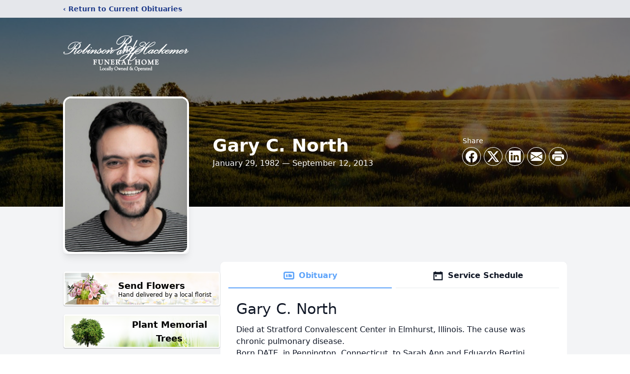

--- FILE ---
content_type: text/html; charset=utf-8
request_url: https://www.google.com/recaptcha/enterprise/anchor?ar=1&k=6LevQ_gmAAAAALJ37wKtoIsRXBWbYedBb-ygrcu3&co=aHR0cHM6Ly93d3cucm9iaW5zb25hbmRoYWNrZW1lci5jb206NDQz&hl=en&type=image&v=7gg7H51Q-naNfhmCP3_R47ho&theme=light&size=invisible&badge=bottomright&anchor-ms=20000&execute-ms=30000&cb=t72jojrkfrzn
body_size: 48458
content:
<!DOCTYPE HTML><html dir="ltr" lang="en"><head><meta http-equiv="Content-Type" content="text/html; charset=UTF-8">
<meta http-equiv="X-UA-Compatible" content="IE=edge">
<title>reCAPTCHA</title>
<style type="text/css">
/* cyrillic-ext */
@font-face {
  font-family: 'Roboto';
  font-style: normal;
  font-weight: 400;
  font-stretch: 100%;
  src: url(//fonts.gstatic.com/s/roboto/v48/KFO7CnqEu92Fr1ME7kSn66aGLdTylUAMa3GUBHMdazTgWw.woff2) format('woff2');
  unicode-range: U+0460-052F, U+1C80-1C8A, U+20B4, U+2DE0-2DFF, U+A640-A69F, U+FE2E-FE2F;
}
/* cyrillic */
@font-face {
  font-family: 'Roboto';
  font-style: normal;
  font-weight: 400;
  font-stretch: 100%;
  src: url(//fonts.gstatic.com/s/roboto/v48/KFO7CnqEu92Fr1ME7kSn66aGLdTylUAMa3iUBHMdazTgWw.woff2) format('woff2');
  unicode-range: U+0301, U+0400-045F, U+0490-0491, U+04B0-04B1, U+2116;
}
/* greek-ext */
@font-face {
  font-family: 'Roboto';
  font-style: normal;
  font-weight: 400;
  font-stretch: 100%;
  src: url(//fonts.gstatic.com/s/roboto/v48/KFO7CnqEu92Fr1ME7kSn66aGLdTylUAMa3CUBHMdazTgWw.woff2) format('woff2');
  unicode-range: U+1F00-1FFF;
}
/* greek */
@font-face {
  font-family: 'Roboto';
  font-style: normal;
  font-weight: 400;
  font-stretch: 100%;
  src: url(//fonts.gstatic.com/s/roboto/v48/KFO7CnqEu92Fr1ME7kSn66aGLdTylUAMa3-UBHMdazTgWw.woff2) format('woff2');
  unicode-range: U+0370-0377, U+037A-037F, U+0384-038A, U+038C, U+038E-03A1, U+03A3-03FF;
}
/* math */
@font-face {
  font-family: 'Roboto';
  font-style: normal;
  font-weight: 400;
  font-stretch: 100%;
  src: url(//fonts.gstatic.com/s/roboto/v48/KFO7CnqEu92Fr1ME7kSn66aGLdTylUAMawCUBHMdazTgWw.woff2) format('woff2');
  unicode-range: U+0302-0303, U+0305, U+0307-0308, U+0310, U+0312, U+0315, U+031A, U+0326-0327, U+032C, U+032F-0330, U+0332-0333, U+0338, U+033A, U+0346, U+034D, U+0391-03A1, U+03A3-03A9, U+03B1-03C9, U+03D1, U+03D5-03D6, U+03F0-03F1, U+03F4-03F5, U+2016-2017, U+2034-2038, U+203C, U+2040, U+2043, U+2047, U+2050, U+2057, U+205F, U+2070-2071, U+2074-208E, U+2090-209C, U+20D0-20DC, U+20E1, U+20E5-20EF, U+2100-2112, U+2114-2115, U+2117-2121, U+2123-214F, U+2190, U+2192, U+2194-21AE, U+21B0-21E5, U+21F1-21F2, U+21F4-2211, U+2213-2214, U+2216-22FF, U+2308-230B, U+2310, U+2319, U+231C-2321, U+2336-237A, U+237C, U+2395, U+239B-23B7, U+23D0, U+23DC-23E1, U+2474-2475, U+25AF, U+25B3, U+25B7, U+25BD, U+25C1, U+25CA, U+25CC, U+25FB, U+266D-266F, U+27C0-27FF, U+2900-2AFF, U+2B0E-2B11, U+2B30-2B4C, U+2BFE, U+3030, U+FF5B, U+FF5D, U+1D400-1D7FF, U+1EE00-1EEFF;
}
/* symbols */
@font-face {
  font-family: 'Roboto';
  font-style: normal;
  font-weight: 400;
  font-stretch: 100%;
  src: url(//fonts.gstatic.com/s/roboto/v48/KFO7CnqEu92Fr1ME7kSn66aGLdTylUAMaxKUBHMdazTgWw.woff2) format('woff2');
  unicode-range: U+0001-000C, U+000E-001F, U+007F-009F, U+20DD-20E0, U+20E2-20E4, U+2150-218F, U+2190, U+2192, U+2194-2199, U+21AF, U+21E6-21F0, U+21F3, U+2218-2219, U+2299, U+22C4-22C6, U+2300-243F, U+2440-244A, U+2460-24FF, U+25A0-27BF, U+2800-28FF, U+2921-2922, U+2981, U+29BF, U+29EB, U+2B00-2BFF, U+4DC0-4DFF, U+FFF9-FFFB, U+10140-1018E, U+10190-1019C, U+101A0, U+101D0-101FD, U+102E0-102FB, U+10E60-10E7E, U+1D2C0-1D2D3, U+1D2E0-1D37F, U+1F000-1F0FF, U+1F100-1F1AD, U+1F1E6-1F1FF, U+1F30D-1F30F, U+1F315, U+1F31C, U+1F31E, U+1F320-1F32C, U+1F336, U+1F378, U+1F37D, U+1F382, U+1F393-1F39F, U+1F3A7-1F3A8, U+1F3AC-1F3AF, U+1F3C2, U+1F3C4-1F3C6, U+1F3CA-1F3CE, U+1F3D4-1F3E0, U+1F3ED, U+1F3F1-1F3F3, U+1F3F5-1F3F7, U+1F408, U+1F415, U+1F41F, U+1F426, U+1F43F, U+1F441-1F442, U+1F444, U+1F446-1F449, U+1F44C-1F44E, U+1F453, U+1F46A, U+1F47D, U+1F4A3, U+1F4B0, U+1F4B3, U+1F4B9, U+1F4BB, U+1F4BF, U+1F4C8-1F4CB, U+1F4D6, U+1F4DA, U+1F4DF, U+1F4E3-1F4E6, U+1F4EA-1F4ED, U+1F4F7, U+1F4F9-1F4FB, U+1F4FD-1F4FE, U+1F503, U+1F507-1F50B, U+1F50D, U+1F512-1F513, U+1F53E-1F54A, U+1F54F-1F5FA, U+1F610, U+1F650-1F67F, U+1F687, U+1F68D, U+1F691, U+1F694, U+1F698, U+1F6AD, U+1F6B2, U+1F6B9-1F6BA, U+1F6BC, U+1F6C6-1F6CF, U+1F6D3-1F6D7, U+1F6E0-1F6EA, U+1F6F0-1F6F3, U+1F6F7-1F6FC, U+1F700-1F7FF, U+1F800-1F80B, U+1F810-1F847, U+1F850-1F859, U+1F860-1F887, U+1F890-1F8AD, U+1F8B0-1F8BB, U+1F8C0-1F8C1, U+1F900-1F90B, U+1F93B, U+1F946, U+1F984, U+1F996, U+1F9E9, U+1FA00-1FA6F, U+1FA70-1FA7C, U+1FA80-1FA89, U+1FA8F-1FAC6, U+1FACE-1FADC, U+1FADF-1FAE9, U+1FAF0-1FAF8, U+1FB00-1FBFF;
}
/* vietnamese */
@font-face {
  font-family: 'Roboto';
  font-style: normal;
  font-weight: 400;
  font-stretch: 100%;
  src: url(//fonts.gstatic.com/s/roboto/v48/KFO7CnqEu92Fr1ME7kSn66aGLdTylUAMa3OUBHMdazTgWw.woff2) format('woff2');
  unicode-range: U+0102-0103, U+0110-0111, U+0128-0129, U+0168-0169, U+01A0-01A1, U+01AF-01B0, U+0300-0301, U+0303-0304, U+0308-0309, U+0323, U+0329, U+1EA0-1EF9, U+20AB;
}
/* latin-ext */
@font-face {
  font-family: 'Roboto';
  font-style: normal;
  font-weight: 400;
  font-stretch: 100%;
  src: url(//fonts.gstatic.com/s/roboto/v48/KFO7CnqEu92Fr1ME7kSn66aGLdTylUAMa3KUBHMdazTgWw.woff2) format('woff2');
  unicode-range: U+0100-02BA, U+02BD-02C5, U+02C7-02CC, U+02CE-02D7, U+02DD-02FF, U+0304, U+0308, U+0329, U+1D00-1DBF, U+1E00-1E9F, U+1EF2-1EFF, U+2020, U+20A0-20AB, U+20AD-20C0, U+2113, U+2C60-2C7F, U+A720-A7FF;
}
/* latin */
@font-face {
  font-family: 'Roboto';
  font-style: normal;
  font-weight: 400;
  font-stretch: 100%;
  src: url(//fonts.gstatic.com/s/roboto/v48/KFO7CnqEu92Fr1ME7kSn66aGLdTylUAMa3yUBHMdazQ.woff2) format('woff2');
  unicode-range: U+0000-00FF, U+0131, U+0152-0153, U+02BB-02BC, U+02C6, U+02DA, U+02DC, U+0304, U+0308, U+0329, U+2000-206F, U+20AC, U+2122, U+2191, U+2193, U+2212, U+2215, U+FEFF, U+FFFD;
}
/* cyrillic-ext */
@font-face {
  font-family: 'Roboto';
  font-style: normal;
  font-weight: 500;
  font-stretch: 100%;
  src: url(//fonts.gstatic.com/s/roboto/v48/KFO7CnqEu92Fr1ME7kSn66aGLdTylUAMa3GUBHMdazTgWw.woff2) format('woff2');
  unicode-range: U+0460-052F, U+1C80-1C8A, U+20B4, U+2DE0-2DFF, U+A640-A69F, U+FE2E-FE2F;
}
/* cyrillic */
@font-face {
  font-family: 'Roboto';
  font-style: normal;
  font-weight: 500;
  font-stretch: 100%;
  src: url(//fonts.gstatic.com/s/roboto/v48/KFO7CnqEu92Fr1ME7kSn66aGLdTylUAMa3iUBHMdazTgWw.woff2) format('woff2');
  unicode-range: U+0301, U+0400-045F, U+0490-0491, U+04B0-04B1, U+2116;
}
/* greek-ext */
@font-face {
  font-family: 'Roboto';
  font-style: normal;
  font-weight: 500;
  font-stretch: 100%;
  src: url(//fonts.gstatic.com/s/roboto/v48/KFO7CnqEu92Fr1ME7kSn66aGLdTylUAMa3CUBHMdazTgWw.woff2) format('woff2');
  unicode-range: U+1F00-1FFF;
}
/* greek */
@font-face {
  font-family: 'Roboto';
  font-style: normal;
  font-weight: 500;
  font-stretch: 100%;
  src: url(//fonts.gstatic.com/s/roboto/v48/KFO7CnqEu92Fr1ME7kSn66aGLdTylUAMa3-UBHMdazTgWw.woff2) format('woff2');
  unicode-range: U+0370-0377, U+037A-037F, U+0384-038A, U+038C, U+038E-03A1, U+03A3-03FF;
}
/* math */
@font-face {
  font-family: 'Roboto';
  font-style: normal;
  font-weight: 500;
  font-stretch: 100%;
  src: url(//fonts.gstatic.com/s/roboto/v48/KFO7CnqEu92Fr1ME7kSn66aGLdTylUAMawCUBHMdazTgWw.woff2) format('woff2');
  unicode-range: U+0302-0303, U+0305, U+0307-0308, U+0310, U+0312, U+0315, U+031A, U+0326-0327, U+032C, U+032F-0330, U+0332-0333, U+0338, U+033A, U+0346, U+034D, U+0391-03A1, U+03A3-03A9, U+03B1-03C9, U+03D1, U+03D5-03D6, U+03F0-03F1, U+03F4-03F5, U+2016-2017, U+2034-2038, U+203C, U+2040, U+2043, U+2047, U+2050, U+2057, U+205F, U+2070-2071, U+2074-208E, U+2090-209C, U+20D0-20DC, U+20E1, U+20E5-20EF, U+2100-2112, U+2114-2115, U+2117-2121, U+2123-214F, U+2190, U+2192, U+2194-21AE, U+21B0-21E5, U+21F1-21F2, U+21F4-2211, U+2213-2214, U+2216-22FF, U+2308-230B, U+2310, U+2319, U+231C-2321, U+2336-237A, U+237C, U+2395, U+239B-23B7, U+23D0, U+23DC-23E1, U+2474-2475, U+25AF, U+25B3, U+25B7, U+25BD, U+25C1, U+25CA, U+25CC, U+25FB, U+266D-266F, U+27C0-27FF, U+2900-2AFF, U+2B0E-2B11, U+2B30-2B4C, U+2BFE, U+3030, U+FF5B, U+FF5D, U+1D400-1D7FF, U+1EE00-1EEFF;
}
/* symbols */
@font-face {
  font-family: 'Roboto';
  font-style: normal;
  font-weight: 500;
  font-stretch: 100%;
  src: url(//fonts.gstatic.com/s/roboto/v48/KFO7CnqEu92Fr1ME7kSn66aGLdTylUAMaxKUBHMdazTgWw.woff2) format('woff2');
  unicode-range: U+0001-000C, U+000E-001F, U+007F-009F, U+20DD-20E0, U+20E2-20E4, U+2150-218F, U+2190, U+2192, U+2194-2199, U+21AF, U+21E6-21F0, U+21F3, U+2218-2219, U+2299, U+22C4-22C6, U+2300-243F, U+2440-244A, U+2460-24FF, U+25A0-27BF, U+2800-28FF, U+2921-2922, U+2981, U+29BF, U+29EB, U+2B00-2BFF, U+4DC0-4DFF, U+FFF9-FFFB, U+10140-1018E, U+10190-1019C, U+101A0, U+101D0-101FD, U+102E0-102FB, U+10E60-10E7E, U+1D2C0-1D2D3, U+1D2E0-1D37F, U+1F000-1F0FF, U+1F100-1F1AD, U+1F1E6-1F1FF, U+1F30D-1F30F, U+1F315, U+1F31C, U+1F31E, U+1F320-1F32C, U+1F336, U+1F378, U+1F37D, U+1F382, U+1F393-1F39F, U+1F3A7-1F3A8, U+1F3AC-1F3AF, U+1F3C2, U+1F3C4-1F3C6, U+1F3CA-1F3CE, U+1F3D4-1F3E0, U+1F3ED, U+1F3F1-1F3F3, U+1F3F5-1F3F7, U+1F408, U+1F415, U+1F41F, U+1F426, U+1F43F, U+1F441-1F442, U+1F444, U+1F446-1F449, U+1F44C-1F44E, U+1F453, U+1F46A, U+1F47D, U+1F4A3, U+1F4B0, U+1F4B3, U+1F4B9, U+1F4BB, U+1F4BF, U+1F4C8-1F4CB, U+1F4D6, U+1F4DA, U+1F4DF, U+1F4E3-1F4E6, U+1F4EA-1F4ED, U+1F4F7, U+1F4F9-1F4FB, U+1F4FD-1F4FE, U+1F503, U+1F507-1F50B, U+1F50D, U+1F512-1F513, U+1F53E-1F54A, U+1F54F-1F5FA, U+1F610, U+1F650-1F67F, U+1F687, U+1F68D, U+1F691, U+1F694, U+1F698, U+1F6AD, U+1F6B2, U+1F6B9-1F6BA, U+1F6BC, U+1F6C6-1F6CF, U+1F6D3-1F6D7, U+1F6E0-1F6EA, U+1F6F0-1F6F3, U+1F6F7-1F6FC, U+1F700-1F7FF, U+1F800-1F80B, U+1F810-1F847, U+1F850-1F859, U+1F860-1F887, U+1F890-1F8AD, U+1F8B0-1F8BB, U+1F8C0-1F8C1, U+1F900-1F90B, U+1F93B, U+1F946, U+1F984, U+1F996, U+1F9E9, U+1FA00-1FA6F, U+1FA70-1FA7C, U+1FA80-1FA89, U+1FA8F-1FAC6, U+1FACE-1FADC, U+1FADF-1FAE9, U+1FAF0-1FAF8, U+1FB00-1FBFF;
}
/* vietnamese */
@font-face {
  font-family: 'Roboto';
  font-style: normal;
  font-weight: 500;
  font-stretch: 100%;
  src: url(//fonts.gstatic.com/s/roboto/v48/KFO7CnqEu92Fr1ME7kSn66aGLdTylUAMa3OUBHMdazTgWw.woff2) format('woff2');
  unicode-range: U+0102-0103, U+0110-0111, U+0128-0129, U+0168-0169, U+01A0-01A1, U+01AF-01B0, U+0300-0301, U+0303-0304, U+0308-0309, U+0323, U+0329, U+1EA0-1EF9, U+20AB;
}
/* latin-ext */
@font-face {
  font-family: 'Roboto';
  font-style: normal;
  font-weight: 500;
  font-stretch: 100%;
  src: url(//fonts.gstatic.com/s/roboto/v48/KFO7CnqEu92Fr1ME7kSn66aGLdTylUAMa3KUBHMdazTgWw.woff2) format('woff2');
  unicode-range: U+0100-02BA, U+02BD-02C5, U+02C7-02CC, U+02CE-02D7, U+02DD-02FF, U+0304, U+0308, U+0329, U+1D00-1DBF, U+1E00-1E9F, U+1EF2-1EFF, U+2020, U+20A0-20AB, U+20AD-20C0, U+2113, U+2C60-2C7F, U+A720-A7FF;
}
/* latin */
@font-face {
  font-family: 'Roboto';
  font-style: normal;
  font-weight: 500;
  font-stretch: 100%;
  src: url(//fonts.gstatic.com/s/roboto/v48/KFO7CnqEu92Fr1ME7kSn66aGLdTylUAMa3yUBHMdazQ.woff2) format('woff2');
  unicode-range: U+0000-00FF, U+0131, U+0152-0153, U+02BB-02BC, U+02C6, U+02DA, U+02DC, U+0304, U+0308, U+0329, U+2000-206F, U+20AC, U+2122, U+2191, U+2193, U+2212, U+2215, U+FEFF, U+FFFD;
}
/* cyrillic-ext */
@font-face {
  font-family: 'Roboto';
  font-style: normal;
  font-weight: 900;
  font-stretch: 100%;
  src: url(//fonts.gstatic.com/s/roboto/v48/KFO7CnqEu92Fr1ME7kSn66aGLdTylUAMa3GUBHMdazTgWw.woff2) format('woff2');
  unicode-range: U+0460-052F, U+1C80-1C8A, U+20B4, U+2DE0-2DFF, U+A640-A69F, U+FE2E-FE2F;
}
/* cyrillic */
@font-face {
  font-family: 'Roboto';
  font-style: normal;
  font-weight: 900;
  font-stretch: 100%;
  src: url(//fonts.gstatic.com/s/roboto/v48/KFO7CnqEu92Fr1ME7kSn66aGLdTylUAMa3iUBHMdazTgWw.woff2) format('woff2');
  unicode-range: U+0301, U+0400-045F, U+0490-0491, U+04B0-04B1, U+2116;
}
/* greek-ext */
@font-face {
  font-family: 'Roboto';
  font-style: normal;
  font-weight: 900;
  font-stretch: 100%;
  src: url(//fonts.gstatic.com/s/roboto/v48/KFO7CnqEu92Fr1ME7kSn66aGLdTylUAMa3CUBHMdazTgWw.woff2) format('woff2');
  unicode-range: U+1F00-1FFF;
}
/* greek */
@font-face {
  font-family: 'Roboto';
  font-style: normal;
  font-weight: 900;
  font-stretch: 100%;
  src: url(//fonts.gstatic.com/s/roboto/v48/KFO7CnqEu92Fr1ME7kSn66aGLdTylUAMa3-UBHMdazTgWw.woff2) format('woff2');
  unicode-range: U+0370-0377, U+037A-037F, U+0384-038A, U+038C, U+038E-03A1, U+03A3-03FF;
}
/* math */
@font-face {
  font-family: 'Roboto';
  font-style: normal;
  font-weight: 900;
  font-stretch: 100%;
  src: url(//fonts.gstatic.com/s/roboto/v48/KFO7CnqEu92Fr1ME7kSn66aGLdTylUAMawCUBHMdazTgWw.woff2) format('woff2');
  unicode-range: U+0302-0303, U+0305, U+0307-0308, U+0310, U+0312, U+0315, U+031A, U+0326-0327, U+032C, U+032F-0330, U+0332-0333, U+0338, U+033A, U+0346, U+034D, U+0391-03A1, U+03A3-03A9, U+03B1-03C9, U+03D1, U+03D5-03D6, U+03F0-03F1, U+03F4-03F5, U+2016-2017, U+2034-2038, U+203C, U+2040, U+2043, U+2047, U+2050, U+2057, U+205F, U+2070-2071, U+2074-208E, U+2090-209C, U+20D0-20DC, U+20E1, U+20E5-20EF, U+2100-2112, U+2114-2115, U+2117-2121, U+2123-214F, U+2190, U+2192, U+2194-21AE, U+21B0-21E5, U+21F1-21F2, U+21F4-2211, U+2213-2214, U+2216-22FF, U+2308-230B, U+2310, U+2319, U+231C-2321, U+2336-237A, U+237C, U+2395, U+239B-23B7, U+23D0, U+23DC-23E1, U+2474-2475, U+25AF, U+25B3, U+25B7, U+25BD, U+25C1, U+25CA, U+25CC, U+25FB, U+266D-266F, U+27C0-27FF, U+2900-2AFF, U+2B0E-2B11, U+2B30-2B4C, U+2BFE, U+3030, U+FF5B, U+FF5D, U+1D400-1D7FF, U+1EE00-1EEFF;
}
/* symbols */
@font-face {
  font-family: 'Roboto';
  font-style: normal;
  font-weight: 900;
  font-stretch: 100%;
  src: url(//fonts.gstatic.com/s/roboto/v48/KFO7CnqEu92Fr1ME7kSn66aGLdTylUAMaxKUBHMdazTgWw.woff2) format('woff2');
  unicode-range: U+0001-000C, U+000E-001F, U+007F-009F, U+20DD-20E0, U+20E2-20E4, U+2150-218F, U+2190, U+2192, U+2194-2199, U+21AF, U+21E6-21F0, U+21F3, U+2218-2219, U+2299, U+22C4-22C6, U+2300-243F, U+2440-244A, U+2460-24FF, U+25A0-27BF, U+2800-28FF, U+2921-2922, U+2981, U+29BF, U+29EB, U+2B00-2BFF, U+4DC0-4DFF, U+FFF9-FFFB, U+10140-1018E, U+10190-1019C, U+101A0, U+101D0-101FD, U+102E0-102FB, U+10E60-10E7E, U+1D2C0-1D2D3, U+1D2E0-1D37F, U+1F000-1F0FF, U+1F100-1F1AD, U+1F1E6-1F1FF, U+1F30D-1F30F, U+1F315, U+1F31C, U+1F31E, U+1F320-1F32C, U+1F336, U+1F378, U+1F37D, U+1F382, U+1F393-1F39F, U+1F3A7-1F3A8, U+1F3AC-1F3AF, U+1F3C2, U+1F3C4-1F3C6, U+1F3CA-1F3CE, U+1F3D4-1F3E0, U+1F3ED, U+1F3F1-1F3F3, U+1F3F5-1F3F7, U+1F408, U+1F415, U+1F41F, U+1F426, U+1F43F, U+1F441-1F442, U+1F444, U+1F446-1F449, U+1F44C-1F44E, U+1F453, U+1F46A, U+1F47D, U+1F4A3, U+1F4B0, U+1F4B3, U+1F4B9, U+1F4BB, U+1F4BF, U+1F4C8-1F4CB, U+1F4D6, U+1F4DA, U+1F4DF, U+1F4E3-1F4E6, U+1F4EA-1F4ED, U+1F4F7, U+1F4F9-1F4FB, U+1F4FD-1F4FE, U+1F503, U+1F507-1F50B, U+1F50D, U+1F512-1F513, U+1F53E-1F54A, U+1F54F-1F5FA, U+1F610, U+1F650-1F67F, U+1F687, U+1F68D, U+1F691, U+1F694, U+1F698, U+1F6AD, U+1F6B2, U+1F6B9-1F6BA, U+1F6BC, U+1F6C6-1F6CF, U+1F6D3-1F6D7, U+1F6E0-1F6EA, U+1F6F0-1F6F3, U+1F6F7-1F6FC, U+1F700-1F7FF, U+1F800-1F80B, U+1F810-1F847, U+1F850-1F859, U+1F860-1F887, U+1F890-1F8AD, U+1F8B0-1F8BB, U+1F8C0-1F8C1, U+1F900-1F90B, U+1F93B, U+1F946, U+1F984, U+1F996, U+1F9E9, U+1FA00-1FA6F, U+1FA70-1FA7C, U+1FA80-1FA89, U+1FA8F-1FAC6, U+1FACE-1FADC, U+1FADF-1FAE9, U+1FAF0-1FAF8, U+1FB00-1FBFF;
}
/* vietnamese */
@font-face {
  font-family: 'Roboto';
  font-style: normal;
  font-weight: 900;
  font-stretch: 100%;
  src: url(//fonts.gstatic.com/s/roboto/v48/KFO7CnqEu92Fr1ME7kSn66aGLdTylUAMa3OUBHMdazTgWw.woff2) format('woff2');
  unicode-range: U+0102-0103, U+0110-0111, U+0128-0129, U+0168-0169, U+01A0-01A1, U+01AF-01B0, U+0300-0301, U+0303-0304, U+0308-0309, U+0323, U+0329, U+1EA0-1EF9, U+20AB;
}
/* latin-ext */
@font-face {
  font-family: 'Roboto';
  font-style: normal;
  font-weight: 900;
  font-stretch: 100%;
  src: url(//fonts.gstatic.com/s/roboto/v48/KFO7CnqEu92Fr1ME7kSn66aGLdTylUAMa3KUBHMdazTgWw.woff2) format('woff2');
  unicode-range: U+0100-02BA, U+02BD-02C5, U+02C7-02CC, U+02CE-02D7, U+02DD-02FF, U+0304, U+0308, U+0329, U+1D00-1DBF, U+1E00-1E9F, U+1EF2-1EFF, U+2020, U+20A0-20AB, U+20AD-20C0, U+2113, U+2C60-2C7F, U+A720-A7FF;
}
/* latin */
@font-face {
  font-family: 'Roboto';
  font-style: normal;
  font-weight: 900;
  font-stretch: 100%;
  src: url(//fonts.gstatic.com/s/roboto/v48/KFO7CnqEu92Fr1ME7kSn66aGLdTylUAMa3yUBHMdazQ.woff2) format('woff2');
  unicode-range: U+0000-00FF, U+0131, U+0152-0153, U+02BB-02BC, U+02C6, U+02DA, U+02DC, U+0304, U+0308, U+0329, U+2000-206F, U+20AC, U+2122, U+2191, U+2193, U+2212, U+2215, U+FEFF, U+FFFD;
}

</style>
<link rel="stylesheet" type="text/css" href="https://www.gstatic.com/recaptcha/releases/7gg7H51Q-naNfhmCP3_R47ho/styles__ltr.css">
<script nonce="207o0MwcFRLzFQppCyIBKw" type="text/javascript">window['__recaptcha_api'] = 'https://www.google.com/recaptcha/enterprise/';</script>
<script type="text/javascript" src="https://www.gstatic.com/recaptcha/releases/7gg7H51Q-naNfhmCP3_R47ho/recaptcha__en.js" nonce="207o0MwcFRLzFQppCyIBKw">
      
    </script></head>
<body><div id="rc-anchor-alert" class="rc-anchor-alert"></div>
<input type="hidden" id="recaptcha-token" value="[base64]">
<script type="text/javascript" nonce="207o0MwcFRLzFQppCyIBKw">
      recaptcha.anchor.Main.init("[\x22ainput\x22,[\x22bgdata\x22,\x22\x22,\[base64]/[base64]/bmV3IFpbdF0obVswXSk6Sz09Mj9uZXcgWlt0XShtWzBdLG1bMV0pOks9PTM/bmV3IFpbdF0obVswXSxtWzFdLG1bMl0pOks9PTQ/[base64]/[base64]/[base64]/[base64]/[base64]/[base64]/[base64]/[base64]/[base64]/[base64]/[base64]/[base64]/[base64]/[base64]\\u003d\\u003d\x22,\[base64]\x22,\x22fcKsYRvCo1BbwoTDhS/CpVrDpCQnwqzDgMKwwo7DiE9sXsOSw7ohMwwMwpVJw6wQEcO2w7MJwqcWIExVwo5JW8KOw4bDksO5w7gyJsOrw5/DksOQwo8zDzXCjsKfVcKVSjHDny8JwoPDqzHCsiJCwpzCt8KYFsKBIwnCmcKjwrIcMsOFw5PDoTAqwooaI8OHfcORw6DDlcOiDMKawp5VCsObNMO/[base64]/[base64]/CrVJbMznDucORwpfDgCrCvsO0wpxCw6XCsXYew5TDthkhcMKLR2LDuWHDqz3DmhrChcK6w7ksQ8K1acOFOcK1M8O0wq/CksKbw6tUw4h1w4x2Tm3DolbDhsKHXcO2w5kEw4nDnU7Dg8OKKHE5GcOwK8K8LkbCsMOPPRAfOsOwwp5OHHHDuElHwroKa8K+A2Q3w4/[base64]/DjXPCm1Q+WcOuw4MRwpNHwrJySkfCusOJbGchL8KfTG4VwqATGkjCj8Kywr8secOTwpADwpXDmcK4w7dvwqTCghbCsMOYwoIFw43DksK/wrxlwp8KdsKoE8KhCTBxwrXDl8Oyw7rDtnvDtDIpwr7DsmEWGsOUGnAmw7UswrcJDEjDkl9sw5pqwpXCssK/wrPCtVU1GMKcw7/CnsKyIcO6bMO5w48uwpTCicOmQsO7RcOBZMKkQDzDpDUUw5PDssKAw5PDqh/DmsOdw49hKELCuE1Nw4pXXXPCuwvDnMO+f3BXd8K0c8KywoLCtHZJw4TCqgDDoi7DrcOywrgGb3LCpMKyQj5KwrIEw7gGw7nCtsKtbChYw6XCvsKsw7g2XnzDt8Kzw4rCollbw4TDucKGDSw+UMONLsODw7/[base64]/[base64]/DrnlCVR0uw7djRMKfw65dGSTDm8OaIcKcV8OEDMKCSmNdaQPDpxXCucOGY8O7dsO1w7PCtQ/Ck8KJHTEXEhfCsMKiZBMTOHIWKsKTw5vCjBrCsjzDgR85wpUswpfDqy/CrB9pUcO7w5LDsG3Dg8K2GBvCpglvwp7DkcObwqZHwrUaSsOJwrHDvMOJIllrYBvCgAM8wrYnwrZwM8K3w7XDicO4w7Miw7kGYgowYX3CpcKwCDXDh8OOf8KSfybCqcKpw6TDicKIO8O3wpcsXyg+wo/DnsOudH/Ch8O0w7DCo8O8wrwUGcKxSm8DHmptIsOOUMKXQcOpdBPCgyrDjMOHw4hHQQrDqcOLw7nDqBBne8O7wptBw6pmw5MRwpXCgFMwbwPDk0TDt8OOacOswqddwq7DnsOYwrnDvcOqIkRESlXDiXAewr/[base64]/Cl8OHwrDDohTCh2vCs8ONw59jw7lJw6MGwqgRwrjDoDM0BsOjR8OHw5nClgJaw495wrwFIMOewrrCjDTCucK2MsOGV8KqwrbDuVHDryhDwqTClMONw7sewqZpw6zCp8OTc1/[base64]/Cg318w79vV8O0TW/DjsOTGsOENiDDvCkdwqrCkUzDg8OXw6XCvUFjBxDDu8KEw5NrbsKrwrRewqPDiC/[base64]/[base64]/woXDjVMmKErDllN4SCwew5fDj8KbwrJtw5zCpcOmCMO4OsK/PMKFNx4Lwp3DsTHDhxnDsh7Ds2XDo8OnMcO8Q3EkM2JNNcKFw7Bvw4hoe8KewrTDukYiGH8mw67CiAA1dGzCtgQNwrfDnz0vJcKDQ8KzwrTDr0p4wqUzw4DCssK2w4bChRwIwotFwrU8wrrDvRUBwog5WTM0wo8PFMOFw4DDkVkfw4cDP8OTwqPCrcOBwq/[base64]/wrR1wo7DsDEzw4s/w7AZwqgLw7MRw4IjwoA0w5/DtjfCmxlTw5XDillTUx8Ffkc9wp5rAWIlbkPCn8O8w4rDiUHDrmzDkTPCiUopAmZ9WcKbwoDCqhx4Y8Ocw5FwwozDhcOxw5JuwrAbG8O4A8KeJTLDq8Kyw4B4M8ORw605wrnDhA/DhsOMDS7Ck0UuYSrCoMOBbMKuw4wSw5bDkMKAw7LCtMKoWcOpwr9Rw5bCmBnCqcOGwq/[base64]/[base64]/anc7w7LCg8KKDsKew41Gw7RnSA8cOB7DqltuJsOFfSnDtsKTf8K7eU0KIcOgKMOHw5vDqD/Dn8OMwpYxw4xjDHpFwqnCiAkvA8O7wpMgwpDCpcKGCVUdw63Dnh5lwrnDlwhUGi7CknHCpcKzeFVewrfDnsOwwqZ1wqbDrW/[base64]/CjnXClQrCijImeW3CuMOAwrPDtMKNbF3Dg8O8QyFqGyclwojCrsKgVsOyPT7Cq8K3ORViBywLw6UJd8KVwrzCn8KMwqdEAsOOJmJLwo/Dmn8ERMKTwqrDnQoIQW1qw7XCn8KDIMOjw6TDpAFRPsOFX1rDlwvCokhbw7kZLMO4RMOVw7jCvj/DmXIXC8OUwpdNbsOzw4zDqsKQwqxNNHkRwqDCicOJSCJdZBjCvzQvY8OEccKpNmxTw7nCogDDucKkdcOhccKRAMO6e8K4AsOvwoF3wpNADgLClRYaNn/DvSvDvVA5wowyFDFjQWUDNQ3CtsK/QcO5P8K0w5TDkT7ClQ3DksObwqPDrC9vw6jCqsK4w5IqBsOdW8OHwozDozrColXChygmS8O2ZkXCvU1CAcKiwqpBwqtDOsK/Ox5jw43Dhho2ejxNw47Dk8KoBynCrsO/[base64]/W2UhIsK+w6EpOgQfw4DCtS/DkWZWw5bDsRTDtXTCoBBowqc6w7/DuyNFdWjCj1fDgsKHw485wqBjO8KKw5vChiPDgsOXw4V/w7zDicOpw4jCpyDCtMKNw5AfV8OIYzLCi8Ojw4VlcEVUw5kJb8OXwoXCql7DtMORw7vCtjjCu8OgfU7CskvDpSPCnSxABsOMacKvaMKmQsK5w6M3EcKqdhI8wqZCYMKbw4rDmkwiQWBgbko8w4/CoMKDw5cYTcOCMz8VeRxRcMKdI1NACg5cTyRUwoQ8YcOxw65qwonClMOKw6ZSeDwPFsKUw4RlwojDnsOEbcOcS8Ofw4HCqsKMfGY8w4HDpMKENcKENMKXw7fCoMKfw6FCSnY2d8OcWzNSZEEhw4/DtMK0MmlOVXFnIMK8wo5gw5R9w4QewrYhw4PCpEM6EsKVw6cAQsOgwpvDnz86w4TDiinCjMK0bGzCnsOBZxAmw45ew5Itw4plVcKdScOiKXnCh8OkHcKyYTVfesK2wq4rw6R9KcKmTXs1woHCmUJxDMKvBgjDpEjDkcOew7/Cj0hrWsK3J8O/DhfDj8OtGQbCt8OVYlfCjsKQGkrDiMKDeF/CrAnDgjnCpBfCjlrDrDoPwr3CssOvFMK4w7ozwrk5wpnCpcOTEVB/[base64]/[base64]/CisKiw7xWwqYsL8KvTh1bwrrCkcKNcysYVRDDlsKOTXjChFV1Z8KjGsKhYVg4woTDj8Kcwq/DjmxfUcOAw63DncKLwr4Bwo9yw5t2w6LDhcOCAcK/[base64]/A8Oyw4gQwr/DgsOWw7rDvWjDocKKwonClsOewr0BesKDB23Ds8OwfMKKZcOzw7fCuzpuwoxIwrsNTsKWJz/[base64]/DtMOgwpvCpcOLE8Ktw53DhMOeMsKFAcK/wqU2IG/[base64]/a3vDisK6e8KYZ8KRw5vDu8KsOTsow5DDpiJNN8KxwrMxRjPDrgAlw4QSO2oRwqfDn0F5w7DDo8OlUsKqwqbCoyrDoSQgw57DkSpTczh/AFzDi2BACMOJZ1/[base64]/OsOjfcOAbsKyw6HCuUnCo0/DpcKqK8KUw4hJw4DDlAxpKmzCvyzCsEx/ak8nwqjCgFrCvsOKECTCuMKLfMKZSMKAYnvDlcK/wrvDucKzEj3Ci2nDg24Mw4vChsKOw5jDh8KawqxoczDCvMKnwpNeN8OVw4PDgA3Dv8OVw4DDjk0vf8OVwo8OMsKowpLDr2l3EVfDt2MWw4LDtMKkw7o6XBLCtAFzw7jCpHs2JUDDsF9CZcOXwo1tJMOjazdTw5XCq8Kpw6fDpsOfw7nDo2nDtsOPwq7Cok/DkcO5w4jCi8K7w69eJzjDg8KVw4bDgMOEPj8/[base64]/CgDZXw7FFelt2w7Mxw7FXw6jCgsKgOMKoBjAOwqkjLMKsw53CqMOpVjvCsns/wqFgw6zDv8OHO3nDj8OlLGnDrsK1wqfCqcOJw7DClcKtSMOEJHPDicKXE8KXw5c6WjHDtsOuwrMCZcKrwovDuTURTsOocMOjwo/CisKRTHzDqcOrQcK9w4HDv1fCvCPDlMKNIwwrw7jDhsOVIn4ew4FLw7IFGMOswr9OKcKOwp/DiGvChhckMsKKw7zDsX9Hw7vCqDpmw41Tw589w7dnCnbDiQfCuWbDgsOTbcOETMK0w7/CssO3wp0ZwofDtMKIGMOWw4dZw4ZSSRcwLBwhwrLCgsKBITrDv8KETsOwCcKMWGrCt8O3w4HDpm0zfSDDhMKVG8OwwpI+EnTDthlnwrXDvmvDsW/Dp8KJEsOeZ0/DuAvCuB3DqcOgw4jCqMORwr3DqSYHwqnDr8Kbf8Oyw4FNbcKNc8Kyw7ocAMKKwoJvesKHw5DCvjoVAjbCnMOtYylXwrYIw63CqsK5G8K9wo5Gw4rCs8OWEHUpJcKbI8OEwp/CsEDCgMKzw67Cm8ObOsKFwqDDvMKOSSLCr8KCVsO+wpk/VDZDJ8KMw4t8PMKtwqjCsT/ClMKbH1DCiS/DvMOJUsK6w5bDnsOxwpYgw41Yw6U6w6xSwpDDq04Vw7fDvsO8MnxJw5lswoU5w4hqw4UTKcO5wp3CmToDK8KpGcKIw4fDicKlZBTDuF/DmsKYFMKGJVPClMOGw43DkcO0ZCXDl2M7w6c5w6/[base64]/NMOUXgLDtnrDgBTCk8KLFXbCg8K0Oh0iwpHCmkTClMKhwp3DrT7CongnwrB8EMOcSHUlwoIgHz/CnsK9w4N6w5d1UgXDt35EwrQqwobDhkDDksKNw5Z8BR7DgTjChsK+IMKYw7t6w4UiN8K9w6PCoEDDhw/DrMOUb8OtS3fDqEMmJsOXYzMQw6LCqMO3D0PCrcKsw4VcYHzDrcKLw5LDrsOWw6FQM3jCkDHChsKHIBEeEMORO8KEw4nCtMKUNU8Fwq1aw4LCisOjVMKtGMKNw7Q8binDmE4wNMOiw6FVwr7DscOMasKWw7/DrT5vBWbDpMKtw7nCtG3DvcO0OMOjbcKDHgfDtMKzw53DmsOswpzCt8O7MQ3Drm11wpspWcKXE8OMcS/CtgIdfTsqwrzCiEcZXRlhZsKoEMK4wqc1wr5ffMKEEhjDvWDDgsK+YUzDlhBIE8OBwobCvH7DuMKvw7hTSR7Ci8O1wrnDs10xw4XDukbDrsK4w5LCuHvDkXLDhcKsw71YLcOoOsKcw45gf1DCs1UKS8OxwqgPwoDDlHfDu2DDvsONwr/Dik3CpcKLw7jDq8OLY15XBcKvwr/CmcOOSEvDtnnDpMKXdFzCm8KTUMO4wpvDoHzCl8Oaw6LCuSpQw5kdw6XCosONwp/Cj3F+UDbDnFjDnsKkAsK2IRdtfgRwWMKiwo9ZwpXCgWUTw69/wpxREHBgw7YAHh7DmEDDiBsnwp1Nw7DDosKLJMK9BxQcw6XCu8KVEF9KwqYxwq0rcjrDqcOrw5glWMK9wqXClj5CEcOowqjDnWV1wrhwKcObR1PCrlXCn8OAw7p4w63CisKKw7nCoMKgUG/DlsKOwpo8GsOjwpDDslIowpcWGhIMwpRcw5HDoMOOZGsSw5Zyw7rDrcOCH8OEw7gmw48uIcK0wqcswrXDhB5kCjNHwrlow7rDlsK5wp3Cs05QwolRw5jDqmXCuMOFwpA0VMOLDxrCg2sTYivCvcOeLMKtwpJ5cjTDljAEV8KYw6vCjMOdw4/CjMK/[base64]/DrnwsKUtWwpLCrykBHXtlYVPCnmNdw4HDgFDCtBrDpsKTwonDqE46wpduYsOHw4DDpcKTwrTDmkETw4Zew4rCmMK9EXFbwoXDsMO1wqPCgynCpMOgDBRVwpp7cS8Uw7rDjAwaw5ZWw40na8K7dXkcwrdPDsOVw7QLCcKlwpDDpsO/wrMYw4bCgcOlb8K2w7LDg8OnE8OPfMKQw70wwr/DoSJHM3vCkjQnHRrDiMK9wp3DlMOJwrzCjcKewoLDvmE9w7HDncKjwqbDkiNGcMO6ZApVVh3Dim/Dm0vCsMOuc8OVSEYJIMOuwp1XXMKMNMK0wp0eA8Kmwp/[base64]/CqmQqw7pNwr7Cpz/[base64]/[base64]/[base64]/w5TCs8O0wrN6w5Y4w49CI2PDv1DDg8K4wrnDjMODw6gGw57Cpm/CiiREw73ClcKrVhthw55Bw7PCk2cAU8OAXcK6XMONTsO1wobDtHzDjMOiw4/DrFk4asK7OMOdS3HDsi0sa8OUfMOtwrjDkFItdA/Dg8KZwofDhsO3woA+YyjDpA7CnXEGOnBPw4JNFMORw7bDrcKlwqDClMOJw4fCnsK+L8Kcw45INcK/CEYEVW3CosOIw4QOwq0qwo8tS8OAwo3Dkw9pw6QGNXBzwqZAw6RVDMK6M8OLw6nCvcKew5Ffw7zDncO6wqTDrsKEEWzDpl7DnTIhWA5QPEfCg8O7dsK+bMKkDcK/N8KwQcKvI8Kow4DChF00Q8KGcE0Aw7rCvzvCqMOvwr3CniHDpBkJwpknwqvDpU9Zwq3DocK0w6rDnSXDtynDlWfComciw53CpEk5FcKleDPDqsOgX8Kdw6HDkWkmH8KgZUvCn0rDpDIFw45zw6rDsSTDng/DunTChQhVT8OyJMKvJcO5V1rDrMOywp9vw7PDv8O9w4DClsOewpTCiMOrwpnDssOXw40Pc35fUG/CgsKgDnlUwo05w7wKwrPCmDfCjMKyPmHCjRbChF3CvEVLSyHDsCJJShw6woMFw5dhcCXCucK3w4bDlsOSTQk2w50FPMKfw5sUwqoEdsKlwpzCrhI5w45NwrDCoSNDw7oswrvCsC7CjF3DtMOPwrvDg8K7LcKqwrLDrV95wq4iw5o6w45RI8KGw5FsEhN0Lx/CklfCp8Oaw6/[base64]/w5LCpS3CiBtWSxgvembCpBrDlCnDpDVIMsOXwqRTw6rDjEDCqcKwwr/CqcKaJlfChMKhwo08wrbCrcKYwrYtU8KrXcOqworCoMOowohFw6wDOsKXwq7ChsO6LMK8w7MVOsKmwpF+ZRrDtT7Dj8OoacOqLMKIw6/DnCQxBcORbMOzwqNow7tVw6xHw7BjLsKZe23CmAJyw4IZPE19CE/Cq8KcwpkWeMOPw7rCucOZw4tAQg1bKcOAw6dIw4QEOiQfZ2LCksKfXlrDt8O+w4YrWDLDqMKfw7TCoynDswHDh8KLQFHCsSYWJRXDqsO/[base64]/CtVMdHTQgw7DCg0Y/[base64]/[base64]/[base64]/Cq8KTw43Cq8K4w64hw4PChF9Xw5nCr8KPw4LCm8OQw43DmzkDwoBfw4bDqMOwwpDDm2/CscObwrFuIj07OmfDqDVvRRDCsjfCpxcBW8KcwqvDskDCpHNhBsK+w7BOFMKDOgjCnMKBwrx/[base64]/Ds27Du0/DgyPCnsO5bEEBP0kuMVddTMKJwrRtFSAbTsOaXsOeN8Oqw7UbAEYQZHNjwpLCgMOYe244AwHDl8K/w64kw7HDlSJXw49tcBI/TsKCwqBQNsKPCUpIwr/DmsKCwq0VwrMAw4IvD8OOw4vCnMKeEcO9akVkwqTCuMOuw43DmFfCmhvDmsKcRMKINX1aw6HCh8KXwoBwFWJTwq/DpkjCosOLW8Knwr5/RBfDtyLCnEp2wq1kKRNnw5lzw6DDnMKUBnbCnXbCpsKFRhTCmD3DjcO7wq49wqHDscOtJ0DDoFYfHA/[base64]/w4gUw7YUbcOCwpVafk1VXWUBwpQ3DknDrF5aw7rDuRrDkMK0Rj/Ci8KbwoDCg8Oiwro/wqB6KRsaGHZEesOqwrwZbwZRwotMUsOzwpTDhsOCNxjDm8OJwqlOLzPDry4/wpgmwrkbOMOEwqnCoCg8f8Orw7EiwqDDlTXCu8OaN8KbQMOlOVfDrAXCn8OXw7zClBYFX8Otw6/CqcOSE3PDmMOFwpAmwofDnMK4N8OHw7/CmsO2worCvMOVw7vCtcOVCcOrw7/[base64]/CucO1w4BZwoNzwpbCiFfCvUopXlQ8UsOgw7rCq8ONwqBDHEIKw5Y6IQzDm1Y6dH4Aw7BCw4p9NcKmI8KSB03Cm8KDRsOuKsKyZn7Dp1JsMgdSwqRTwrQtClc4Cl4dw7jClsOYNcONw7rDkcOVaMKMwrPClygjY8Kjwroow7pZQErDuljCocKbwp/Cj8KEworDmF96w4rDnzhuw7oRcGF0TMKlbMKsGMK2wprCuMKJwpPCkMKtI1Eyw79hMsOyw6zCn1s7LMOpYcOzUcOWwpPCicKuw53Dhn8Sa8OiKsK5YGgCwrvCj8OPLMO3asKtPnIcwqrDqXIDLVUqwr7ChE/DlsKiw4TChlLCvMODemXCmsKDT8KYw7TCvAtrScKkcMOsVsKiScO8w5LCowzCmsKGISZTw6F3WMOsEW1AH8KjDcOrw4nDqMK5w5XDgsK8CMKYAxVRw7/CrMKWw455wobDl2rCjMO/wpvDtwrCjBTDjg8aw6PDrRZyw4nDq0/DqDN4w7TDilfDocKLZQDCk8KkwqJdUsOqCnhoQcK7w4hIwo7CmsKjw6rDljMkccO6wojDvMKZwrlLwrUiRcKTUVvDoz3DjsONw4zCjMK6wrAGwrLDrHHDoyzChMKYw41+dWxCKWLChm/CoxDCr8K7woTDkMOBH8OAT8OtwpU6EsKVwokaw7J7wpBbwpVqOMOkw4/Cjz7CusKUbmwqIsKawpDDij5dwoRlasKOGcOKUjLCgGFDLk7CrQVhw4YBVsKwCMKow5DDt2vCgA7DtMK6KsOUwpDCuG3ChkvCrnXCix9oA8K8wovCrCVcwr9rwqbCoWNGGX4HRwsjwoLCoDPDncO6fCjClcO4Hwd6wrQDwpdQwo4jwpbDvHlKw4/DjETCkMOBN0TCsxMMwrbChBQuHF7CvhkIasOsQgjCgXMJworDssK2wrJEcxzCt3UOI8KMPsOdwq3DoCzCiF/DucOmd8OWw6zCpMOnwr9RQALDqsKCaMK+wq59ccOew4kewpnChMK4FsK6w7cuw4ERT8OYSE7CjcK0wq1Pw5HDoMKWwqzDhMOpMSrDmcKFHRvCpkzCixHCisOzw6UgOcOKRmIcGwVsZFZsw5/DonM8wrXCqXzCrcOUw5w5w5zChFgpCz/Cvl8LH2zDrBI9wokZCyrDpsOLwpfCmG9Qw4BLwqPDu8ObwrjDtGTCoMOkw7kHwprCvcK5f8KQKhdQw70/[base64]/CiMKCdwYmwrnDm8Kdw5gnwpfDicO6w7ZGd10hw5Yaw4fCpsK9d8OJwrBwcsKSw69LKcO1w7hLNG7CnUXCoTjCqcKTTcOHw7nDkS8nw4oXw5ApwqBBw7Mcw6dCwqZNwpTClxzCqhLCmgTCpx57w4giW8Opw4FPFjweBABawpBBwrAyw7LCiA5/RMKCXsKMB8Oxw6TDk1dBNsOWw7jCi8KkwpTDiMOuw73DiCJHwrsBTQDCh8Klw4R/J8KIBWVLwqAIa8OYwq3DlVYfw77DvlfDgsOFwqpKDjzCn8Ojwrg0Xj/Dj8OEHsKVd8Ouw5kTw6MWASjDssOqC8OvPsOgEmHDrlIyw4DCv8OxTHPCq3jDkTJBw5PDhw0lIcOzDMOawrnCk0ArwpPDlHDDsGfCvGXDtX/Clw3DrMKcwr8KX8KWXHnDlzbCu8OnBcOSViLDi0rCuWPCqw/ChsO8fCY2wr1fw7bCvsK/w4zDqT7ChcOrw4XDkMOnIjDDph/Dj8OsfcKJU8OmS8O1UsKmw4TDjMOyw5xofUHClgXCr8OcQsKVwr/Cg8OSHX8SXMOjwrp7XQc8wq5OKDbCvsOPEcKQwrcUWsKHw4gvw4rDmMK2w6HClMOjwpTDrcOXbxnCr3w6w7PDkUbCsX/CjcOhD8OKw6hYGMKEw7cpbsOxw4JcbF4xwot5wrHDk8O/w5jDj8OYHQkzUcKywrvCtWPDiMOoAMKiw63DiMOXw7TDsAXDmsOGwrx/D8OvWXY9N8OLPHvDqwIdF8O4aMKBwrRhYsOYw4PDk0QnDmBYw54VwpLCjsOMwpHChcOlQBsTZMK2w5Idw57CsGltc8KpwrnDqsKgGTUFS8Opw49ew57CmMKLKx3CrE7Dm8Omw6R/w7PDnsOYBMKWPwrDkcOGDVTCrsOawrLDpMKwwpRCw73CvsKVV8KhbMK4dnbDocOVbsO3wrYjZyRiw4TDh8O+DG08T8ODw4RPw4fCpcOSd8Obw6slwocxQGsWw7xxw7o/Cy58wo8fwoDCv8ObwqfCocOEV03DvHHCvMOEw7Enw4xMwoAIwp0Aw45fwqXDk8O2YsKIMsOPcWF7wp/DgcKdw6PCo8Olwrpkw7LCncOjRQYmL8OENMOFGFEMwoLDgsO/McOnZxJMw6vCunrCsmhfFMKxVDBFwqPCgsKYw4XDm29dwqQqwr7DmnvCgRnCj8OCw57CsxxOZsKswqPCiSTDgBgpw4tjwrzDjcOEJz5zw6wswoDDlMOAw7FkIVbDjcOjHsOJLsKdAUpDSS4+IcOGw7g/NRHCrcKMZsKfIsKUwpnCh8OKwohcbMKLA8KjLEp1dcK7AcKVGcKsw4sIEMO9w7fCucOQVk7DpkTDh8KNEsOGwqwfw6PDlsOhw4TCvMK6DXjDlcOmDS/DncKmw4LCgcKRQmrCjsKiccKmw6gAwqXCnMOjYhvCpEtBZcKBw5zCpwPCt0NGambDncOrRn/Cp0zCisOnAhg/FUHDghzCi8KJbhjDr0/DusOwUsODw68Uw67DoMOQwqRWw43DghVrwqHCujbCihTDosO0w4MiWDLCrcKQw4vDm0jDtMO+MsO1wq86GsKYMV/CtMKqwoLDkkPCgHRkw4A5TnA8aBIKwoUYwpDClmJTQsK+w5RhecK/w67ChsOVwqHDswdFwr0kw7YFw7pdUDbDtycVO8KOwpPDrjXDtyMyABTCq8OcBMOgw5jDkyrCvXlTw5sMwqHCjC7DkwPCm8KFF8O/[base64]/HcKVwrMmw7c6wpssBMKhbBMRwr/[base64]/CnTDChAAlWktMw4BREsKowrnDvsOGwoPDusKmw4E7wptgw65cw48nw6DCpXbCvMK4DcKeZldhWcKIwqZ9XMO6DgFafsOuYALDjzwZwqZKTsO6cUbCmwLChMKBNcOKw4zDp37DiA/DnyZ2L8O9w6bDnkJXYHPCmcKBMcKrw70LwrF/[base64]/DmR5OJ8K2w4jCrGLCuw9kw55Ow7fCik/DpELDhUHCscOOCMOww61IcMO5MXvDu8OAwpjDk3cSY8OrwoTDuS3CtXBFP8OHbHrDm8K/[base64]/ChRoiw7QoGsOxw6xYEVjDhMO9wqMuZVwewpnCv1gaJ30Nwr5LXMKFEcOPcFJnQMKkCQfDhDfCiyEuACh2VsOQw5LCgE4sw4gHAmEGwohVQGnCjyXCmMOianIeRsKfAcONwq06wrTDvcKMQHdBw6zCvEg0wqErP8OFWjkSSigdccKuw73Dm8OZwpjCtsK8w5J9wrxgVl/DkMKEb23Cv2FawrNPKcKBwrrCv8KJw5jDqsOiwpQywowew7bDhsOHKsKiwp7Dvn9kVUzCj8OOw5Usw4kTwrwlwpvCtRQDRjVjDntDW8OcN8OtfcKcwq/CtMKieMOaw5ViwotYw7IvPQLCtxEWQgvCkyLDrcKNw6LDhGhKX8Ocw6jClsKSXcOYw6jCoXxbw73CgEsYw4N+YcKRBULCtlZIQMOjLsK8LMKLw5k1wq0aaMKzw4nCiMOyFHDDisK5w5zCh8O8w59gwq47fU0PwoPDiFAHOsKVVMKfDMO3wr5URAbCsRVxREIAwr/DkMKhwq9tFcKcdXEcHAEcT8O0UAQUAcO2EsOYN3dYY8Ktw57CrsOSwr/CmcOPQRLDrMKpwrTCgSg7w55cwp3DrDXCm3rDh8OOw6rCu0INQTFIwqtQfSLDpFnDgUtODw82DMOvL8K9woHDrT4jNRfCisO1wpjDijHDo8K4w4LCgzhDw4ZaWcOpNRkUSsOkaMOaw4/CohfCpHAKMk/ClcKqR21/agY/wovDo8KSI8Ogw5Jbw7ETRS5gOsKFG8Ozw6jDmsOfE8K6wrAOwqjDsijDvcKpw7PDslgww7obw6fDisK1CWIAJ8OqfcKrecKAw4xzw7kSdC/CgU19DcKJwopsw4LDizHDugfDiRvDocOTwpnDlMKjVw00LMOWw4DDjMK0w5nCn8K3c0DCvknCgsOqRsK/woJkwpHCkMKcwphGw5V7QR8xw6/[base64]/CjMOXBcKww6HDlWHDvi5Qw5PDtEPDkF7CvsO7w4LCoxI1Yn/DlcOvwqQ6wrdmC8KSHWHCkMKhwrTDizMNAnfDtMKiw5JME3rCgcOAwqFBw5jDjsOQWVAjRsKhw71Owq/Dq8OYC8KSw6bCgsKXwpNAWCBAwqTCvRDCn8Kgw73CqcKGNsOwwqnDrShWw5zDsFo8wofDjm83wo9ew5/Dtntrwrc5w5jDk8OFczTCtB3DnDTDtQsWw73CiXnCuyTCtkzCm8KrwpbChkAzLMODw47DoiFwwoTDvgDCqinDvcKqXMKpYWzCgsOsw6vDrUXCqx4tw4AZwrbDq8KzKcKBQcOPUMOBwqoBw5Rrwpsiwp4aw4XDn3fDt8KnwrbDhsK/w5jDg8OSw45QLm/[base64]/CqQlfwqZPfCrDnzrDu8O0w7fCjwTDk3vCucKTwqPDscKAw4zDkCIkSMOVbcK3GS/DmSnDpH7DrsO8RzjCkSNWwr51w7nCusK9KHBYw6AQw6zCmSTDqgnDplTDhMOhXhzCh20sJmc2w6how7bCg8OzWD5Bw4MeS3AneHFKAifDisKnwqnDu37CsldGER1GwrXDgUDDnSfCpsKYKVjCo8KpQhfCjsK/Kj8rEi1RGHA/ZwzDj25Pw7Viw7ITS8O9AsKvwo7DgEtpbMOGGTjCj8Kiw5DCk8OxwpXDt8OPw7/DjR3Dm8KDPsODwoBmw4XDnlXDt1TDvE0+w5kWVMOZOSnDscOww4wSW8KUEFjDui0Yw6PDt8OqXMK3wphqJ8K5wqF7R8KYw4wnCsKbO8OgYyZewrHDoz/CsMKUL8Kxw6rCk8O7wplww6bCtW3CmcOhw6zCmETDmsKXwqhlw6TDuwgdw4BNG2bDm8KgwqXCvQMNesOCbsKyMFxQPkLDqcK1w4PChsKUwpBtwozDh8O2YD0QwoDCin3CnsKiw6wiC8KgwqfCrcKNCRnCtMKhU33DnGYJwr/CuwYqwp8Twp80w6l/w6/DjcOwRMKrw5dBM0wGAMKtw7JiwrBNS2B7D1HDoVzCtzNCw4DDgg9EFWZiw79Bw4/DuMOdK8KKwo7CjcK0GsOYacOOwpcew57CtE9WwqJPwrYtPsOPw5fDmsODTl7Cr8Oowq1ZIMObwoHCi8ObJ8OfwrAhTRHDjUsIw5rCjzDDhcOjZcO0PxQkw6rChB1gw7BPaMOzOxLCrcO6w58nwojDsMKDUMOHwqw4FsKBesO5w5sawp1aw6/Ck8K8wqwfw6vDtMKPwrfDh8KQO8Okw6YVU3NgRsK7ZnLCom7Cl2vDksKYUUE2w6FTwq8Jw6/CqTlFw7fCmMK3wrQvNsO+wq3CrjoIwoV0an/CkXgtw7dkMyFtdyvDhSFlNWZHw5Bvw4lyw7HDicOfw7jDuCLDphh7w6PCj0dQcDLCscOSMz4xw7BmYCnCv8OfwqrDnXrDsMKiwqF/[base64]/wqfCpDc8w7kAwowcwqfChsKCw4oeMCZwY2oWWCfDpUTCocKHwrZPwocWO8OOwrxxXjVmw54iw7zDhMKqwrxOP2TCpcKeF8OCKcKAw4rCn8O7MUDDtD8JOsKGRsOhwqjCvz0MfCA4M8O/QsOnL8KZwp90wo/CmMKKIwzClMKRwp8Qwqg9w4zCpngFw50VbS8Yw7zCsh4yBzdYw7nCmUY/XWXDhcKhcQLDjMObwqQ2w68WXMO/eWBleMORQEE5w4clwp8Ww5zClsOywpwiai5ywqRWDcOkwqfDhEsxXDVew4oqVG3CmMKTw5hmwq4Ow5LCocKaw4VswrEHwrbCtcKLw6/CjxbDpcKPLXJjDFxHwrBywoIwU8Kcw6zDolsiCE/[base64]/wp3CriDCqMOKVsK0wp9DTQHDjsOww6Znw6w/w6HCg8OdUsK5aBt8QsKkw7HDpMO8wqk5WcOXw7zCpsKIRUIaTsKxw69HwoMjbcK7w6kCw5AUXMOKw4QLwpZODsOZwostw5vCtgzDkULCtcKxw49Ewp/DkTbCiQl0bcOpw6pAwojDs8Oow77CiD7DhcKxw6QmXTnCsMKfw7LCpFPDiMOawpvDiwbClsKSdMOmJ0E2GADCixnCrcOHQ8KPJcOCUUF0bx5Jw6wlw5bCoMKhIMOvPsKgw6dwXzpFwohcMDnDtRZccWPCoDvChsKJwrXDq8K/w7lrK27DscKIw6jCqUUawqImIMKrw5XDsUDCrQ9PJ8Ocw5Y9FkY1IcOYcsKfJh7DlBHCmDoYw4jCjlB6w5DDsBhrwobDuU8oCBANKCHChMK0NDlPXMKyJDIKwoNmLw8pG0hFDyZlwrbDhcO6wo/[base64]/w6QGw4/DnzXCoGdFw5TDtjYowpbCgSwYd8OxwoZbworDpcOhw4zCsMKqEMOuw5XDs3Mdw5JOwo0/[base64]/DkDbCgcOfKC84w4/DhcKCdX0Xw4LCpMK9w544wrPDuMOBw6TDu05kJVLCpSE2wpvDvMKjJxTCvcO/S8KTIMKlwq/CmBA0w6vCsX11I03DqcK3bz9Zek9rwolZw78qCcKMKcKYXg09NhPDm8KZYTsNwo0qw6ttN8OAXkcpwq7DrTpXw4DCu3kFwozCpMKVWihdVTctJR47wqfDqsO8wot3wpfDiwzDr8KMPcOdBnzDi8OEUMKLwoHCoD/CiMOSUcKUQGbCqxzCusOvJgPCij3DocK1UcKwJXMDYFRnIGzCqMKvw4gzw69eAwx4w73CkcOMw5PDr8Kbw7XCtwI7CsOeOT/DvgYZw4DCm8OYQ8OCwr/DvhHDjsKLwqxJM8K+wo/DhcOlfh4+QMKmw4fCplwoYmZqw77DgMKyw6EJWHfCrcOsw7/DjMKMw7bCtHUdwqhgw4rDuE/DucOie1lzCFdFw41gd8KNw5VXRi/Dj8OJwpTCiVYYHsKvBsKSw5ojw7pDV8KIU2LCnCo3VcKfw48PwrEhH3UiwoNPSkvCr2/DqsKmw7FjNMKJTljDg8OKw7fCpiPCmcOGw5jCq8OfWsO+BWvCpcKkw6XCvBJaYVvCrzPDtSHDlcOlRmVMAsKONMOPay0YXmx2w5pKPlPCoGpzWlxDPsOJXibCk8KfwrLDgTU6FMO4YR/CjgDDtcKgJXR/wp54NnrCs3Uzw63DlAXDjcKNQDbCq8OEw7Q7JMO2I8OeJm7Dihspwp/DojfCp8Knw7/DoMKaPANPwphQwrQXMsKDAcOawqTCrGltwqTDsHVtw7nDgmLCiEcnwo4rTsO9bcOtwocQLw3Dlh4VCMK7AUzCrMK7w5FPwr4cw7w9woTDj8OKw77DhFbChlNBIMKEEntMYmnDumFJw7/[base64]/DhcKSFcKYbsOzwqEuw4Ziw7l/wq3Co1LCh1oSVcKiw51gw5IqKVZdwpkjwqrCvcKvw4PDnWV4JsOfw6LCjXMQwrHDvcOnCMOiQCTDv3PDvybCqcK7cUHDocOpTsO0w6p+fh8aewnDn8OlRQ3DlEUgLQpYOXzCq23Dm8KFR8OiKsKjUGDDsBjCrz/DinscwqIFa8OjasOsworCtWcJGFnCgcKzKAQGw7FOwoR7w5AmT3ELwogsbE3CmijDsFsRwpXDpMK/w5hjwqLDtMOYdykWc8KcZsOdwoxsTsOCw79bCE8Lw6zCgzcfRcOae8K+NsOWwqMHc8Kyw6DCtCQMPkcPR8KmGcKXw78+LEnDr3EnKsOgwo3DuV3DimRewoXDiljDjMKYw6/DpBMwXl1KFcOAwoQMEsKRw7PDjMKnwpzDiCQjw45DdV11E8OWw5XCriwefMKiwpzCgV9iLlHCkDRIfcO4D8KIfx/DhMOTW8K/wohHwoXDkDDClzpYJyVyKHrCt8OzEkvDvMK3AsKQDnZgLMOZw4Z2R8OQw4cbw6TCgjfDlsKfLUHDjhLDrX7DkMKmw5VXRMKVwoXDocOlaMO7w73DqMKTwpsFwrHCpMOzFD1pw7nDniBFOwfCjsKYCMOXJBcvfcKKDMOhZV0ww40wHD/CthrDvUjDg8KjFcOQSMK/[base64]/[base64]/DhmAYwrHDrzYQw6rDpVjCsRAhXcODwr0Aw6lRw4LCuMOxw5zCuHF/XB3DjcO/IGFof8KZw4cnFmPCtsOpwqXCoDFWw7cUSR4dwpAiw4PCosKCwp8Nwo3CncOHwp5rwpISw41FIW/DkwwnHBNHwogLXmp8IMKwwrfDnVV0N301wq3Cm8KKISdxFXIFw6nDh8Ktw7bCucKFwpMIw6DDrcOiwq1TXsKkw6HDvcOfwoLCjVM5w6jCqsKYK8OHH8Kdwp7DmcOHb8KtUG0HYDrCtR4yw6B0w5/DoXbDpyrClcOpw5vDpjTDoMOTQFjDtxtZwp0iO8OQegDDpV7Con5KF8OgGTjCtzJpw47Ckx9Kw57CvD/[base64]/Dm8ONwqx6KcOMw43CihEsCsOBw78Ow5tKUMKyFMKJw7pudgwDwrlowqoMLglKw7oMw5B7wrkowp4lAAVCb35Yw4svCAwgFsOlTWHDvVoKN11kwq4fQcKSCH/DkH7Cp1kpRDTCnMKgw7JrSFzCmUnDsjTDg8K6MsOZZsKrwqdeXsOEVcKrw5R8wrrDohEjwpsTPMKBwr7DvsOSWcKoaMOqYRbChcKVRsK1w4phw5JZZ2EbVMK7wqHCuWrDmm/DlkTDtMOfwqtUwoZxwp/DrVIsFXh7w59JVTrCgFgHcCvDmg/[base64]\x22],null,[\x22conf\x22,null,\x226LevQ_gmAAAAALJ37wKtoIsRXBWbYedBb-ygrcu3\x22,0,null,null,null,1,[21,125,63,73,95,87,41,43,42,83,102,105,109,121],[-1442069,978],0,null,null,null,null,0,null,0,null,700,1,null,0,\[base64]/tzcYADoGZWF6dTZkEg4Iiv2INxgAOgVNZklJNBoZCAMSFR0U8JfjNw7/vqUGGcSdCRmc4owCGQ\\u003d\\u003d\x22,0,0,null,null,1,null,0,0],\x22https://www.robinsonandhackemer.com:443\x22,null,[3,1,1],null,null,null,1,3600,[\x22https://www.google.com/intl/en/policies/privacy/\x22,\x22https://www.google.com/intl/en/policies/terms/\x22],\x22/zvUIQUFMe+W6L8eKDpZZ3vcAvPblPGmIfCoZPEZ6W8\\u003d\x22,1,0,null,1,1766931340281,0,0,[178,223,99,85],null,[154,14,34],\x22RC-Z1v9KtIq8eKjMQ\x22,null,null,null,null,null,\x220dAFcWeA6M_5RWPcTfjq1-ehthGi5MuDqRW5j4yJRrjQTwFBWl8eCN7vZasKvGhF6PDp2OLXUYPWr_3RnBYHe3t7mqSkxvlzmglQ\x22,1767014140317]");
    </script></body></html>